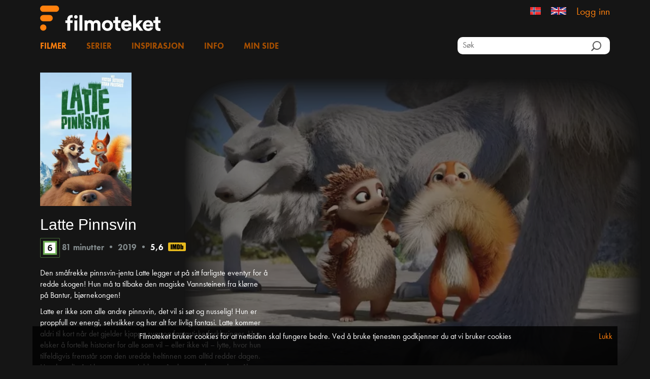

--- FILE ---
content_type: text/html; charset=utf-8
request_url: https://filmoteket.no/film/190379
body_size: 16432
content:
<!DOCTYPE html>
<html lang="nb">
<head>
    <meta charset="utf-8" />
    <meta name="viewport" content="width=device-width, initial-scale=1.0">
    <meta name="apple-mobile-web-app-capable" />
    <meta name="apple-itunes-app" content="app-id=1280439990, app-argument=https://filmoteket.no/portal/film/190379">
    <title>Latte Pinnsvin -  Filmoteket </title>

        <link rel="apple-touch-icon" sizes="180x180" href="/Content/LessBST/favicon/apple-touch-icon.png?v=5">
        <link rel="icon" type="image/png" sizes="32x32" href="/Content/LessBST/favicon/favicon-32x32.png?v=5">
        <link rel="icon" type="image/png" sizes="16x16" href="/Content/LessBST/favicon/favicon-16x16.png?v=5">
        <meta name="msapplication-TileColor" content="#da532c">
        <meta name="theme-color" content="#ffffff">
        <meta name="p:domain_verify" content="984cef16113106acb2093a80bade5016" />
        <!-- Pintrest -->

        <meta name="facebook-domain-verification" content="q5c6dvn6vjo8t0ulruscrmgzr9py6i" />

    <script>
        const GlobalConfig = {
            PortalName: 'Filmoteket',
            RelativeRootUrl: '/'
        }
    </script>
    <link href="/portal/bundles/css?v=d6PeKUHxhwyfSaGdehB7lteOCbLwg2VuJO5byQFmXMg1" rel="stylesheet"/>

    <script src="/portal/bundles/modernizr?v=w9fZKPSiHtN4N4FRqV7jn-3kGoQY5hHpkwFv5TfMrus1"></script>

    
        <meta property="og:image" content="https://nfimageservice.azureedge.net/image/7de9d789-fe1e-4f68-94b3-370e20f216fd?width=720&height=480" />
    <link href="/portal/bundles/cssfilm?v=D6DcdqH0G-J-Cr7xR6MzBHeKEpCjfALylS0ZfPPepZw1" rel="stylesheet"/>

    <link href="/portal/bundles/cssfilmposter?v=h93Vl15m9TX_6ftlGW6tplyHTsUuz7kMRkBNxTS_Fiw1" rel="stylesheet"/>

    <meta name="description" content="Den sm&#229;frekke pinnsvin-jenta Latte legger ut p&#229; sitt farligste eventyr for &#229; redde skogen! Hun m&#229; ta tilbake den magiske Vannsteinen fra kl&#248;rne p&#229; Bantur, bj&#248;rnekongen!

Latte er ikke som alle andre pinnsvin, det vil si s&#248;t og nusselig! Hun er proppfull av energi, selvsikker og har alt for livlig fantasi. Latte kommer aldri til kort n&#229;r det gjelder kjappe svar og fantastiske forklaringer. Hun elsker &#229; fortelle historier for alle som vil – eller ikke vil – lytte, hvor hun tilfeldigvis fremst&#229;r som den uredde heltinnen som alltid redder dagen. Un&#248;dvendig &#229; si hvem som tar jobben n&#229;r skogens dyr en dag v&#229;kner og oppdager at den magiske vannsteinen har forsvunnet. Det betyr at skogen vil t&#248;rke, noe som igjen vil f&#248;re til utryddelse.

Latte kunngj&#248;r tappert og h&#248;yt at hun vil redde den magiske vannsteinen fra bj&#248;rnekongens kl&#248;r.
Til hennes misn&#248;ye s&#229; er ekornet Tjum valgt til &#229; bli med. Det irriterende lille ekornet kan kanskje oppdage at Latte har st&#248;rre munn en mot. Begge m&#229; snart overvinne gjensidige uenigheter og heller l&#230;re &#229; jobbe sammen som et team, n&#229; som de to ulike heltene befinner seg p&#229; sitt mest utfordrende og farligste eventyret noensinne!
" />

    <script type="text/javascript">
        var appInsights = window.appInsights ||
            function (config) {
                function r(config) {
                    t[config] = function () {
                        var i = arguments;
                        t.queue.push(function () { t[config].apply(t, i) })
                    }
                }

                var t = { config: config };
                const u = document;
                const e = window;
                const o = 'script';
                const s = u.createElement(o);
                var i,
                    f;
                for (s.src = config.url || '//az416426.vo.msecnd.net/scripts/a/ai.0.js', u.getElementsByTagName(o)[0].parentNode.appendChild(s), t.cookie = u.cookie, t.queue = [], i = ['Event', 'Exception', 'Metric', 'PageView', 'Trace', 'Ajax']; i.length;) r(`track${i.pop()}`);
                return r('setAuthenticatedUserContext'), r('clearAuthenticatedUserContext'), config.disableExceptionTracking ||
                    (i = 'onerror', r(`_${i}`), f = e[i], e[i] = function (config, r, u, e, o) {
                        const s = f && f(config, r, u, e, o);
                        return s !== !0 && t[`_${i}`](config, r, u, e, o), s
                    }), t;
            }({
                instrumentationKey: 'ccdd89f7-ad45-49f4-a282-5fdf189ef16a'
            });

        window.appInsights = appInsights;
        appInsights.trackPageView();
    </script>

        <!-- Google Tag Manager -->
        <script>
            (function(w, d, s, l, i) {
                w[l] = w[l] || [];
                w[l].push({
                    'gtm.start':
                        new Date().getTime(),
                    event: 'gtm.js'
                });
                const f = d.getElementsByTagName(s)[0];
                const j = d.createElement(s);
                const dl = l != 'dataLayer' ? `&l=${l}` : '';
                j.async = true;
                j.src =
                    `https://www.googletagmanager.com/gtm.js?id=${i}${dl}`;
                f.parentNode.insertBefore(j, f);
            })(window, document, 'script', 'dataLayer', 'GTM-5RG2PSX');
        </script>
        <!-- End Google Tag Manager -->

    <script src="/portal/bundles/jquery?v=DQaHtGgsgh-cwwRZxGj2iobPjmAa_lJ4HXoP6O3SkjA1"></script>

    <script src="/portal/bundles/jqueryval?v=lkXtPQ_FgUZyXRuqz01GCmiDJ4Yd4gSgiKcFCdthE8g1"></script>

    <script src="/portal/bundles/jqueryui?v=JMScvofeq9OV3BS3HkXTHgR0aOMyBozm71_r0bNYO8w1"></script>

    <script src="/portal/bundles/jqueryautocomplete?v=lYT40tASOMAvz2RZjcDcHAUoJAmOlxG_5ZixUehrHMI1"></script>

    <script src="/portal/bundles/bootstrap?v=2Fz3B0iizV2NnnamQFrx-NbYJNTFeBJ2GM05SilbtQU1"></script>

    <script src="/portal/bundles/slick?v=d9feh15Kzd3gWlITM1gq4urx3RSBJZvTHcd5cGj5xCs1"></script>

</head>
<body>
    <style>
    li.log-on-off > * {
        color: #FF800D;
        font-size: 20px;
    }
    li.log-on-off:hover > * {
        color: #FFB673;
    }
    </style>
    <script>
    (function(i,s,o,g,r,a,m){i['GoogleAnalyticsObject']=r;i[r]=i[r]||function(){
            (i[r].q=i[r].q||[]).push(arguments)},i[r].l=1*new Date();a=s.createElement(o),
            m=s.getElementsByTagName(o)[0];a.async=1;a.src=g;m.parentNode.insertBefore(a,m)
    })(window,document,'script','https://www.google-analytics.com/analytics.js','ga');
 
    ga('create', 'UA-100331432-1', 'auto');
    ga('send', 'pageview');
 
</script>

    
        <!-- Google Tag Manager (noscript) -->
        <noscript>
            <iframe src="https://www.googletagmanager.com/ns.html?id=GTM-5RG2PSX"
                    height="0" width="0" style="display: none; visibility: hidden" title="gtm">
            </iframe>
        </noscript>
        <!-- End Google Tag Manager (noscript) -->

    <div id="wrapper">
        <div id="header">
            <div id="header-inner">
                <div class="container top">
                    <a class="logo-wrap" href="/">

                            <img class="logo" src="/Content/Images/filmoteket-invert-rgb.svg" alt="Filmoteket" />
                    </a>
                <ul class="lang-wrap">
                        <li   class="selected"  >
                            <a href="/Home/SetCulture?culture=nb-NO">

                                <img src="/Content/Images/flag-no.png" alt="Norsk" class="flag" />
                            </a>
                        </li>
                        <li >
                            <a href="/Home/SetCulture?culture=en-GB">

                                <img src="/Content/Images/flag-en.jpg" alt="English" class="flag" />
                            </a>
                        </li>
                                            <li class="log-on-off">
<a href="/Account/Login">Logg inn</a>                        </li>
                </ul>
                </div>
                <div class="container menu-wrap section">
                    <ul class="menu">
                        <li><a class="current" href="/films">Filmer</a></li>
                            <li><a href="/series">Serier</a></li>
                                                    <li><a href="/news">Inspirasjon</a></li>
                        <li><a href="/info">Info</a></li>
                                    <li><a href="/User/Loans">Min side</a></li>
                    </ul>

                    <div id="search-outer">
                        <span class="search-wrap">
                            <input type="hidden" id="search-head-base" value="/films" />
                            <input id="search-head" type="text" class="search-input" placeholder="S&#248;k" />
                            <input id="search-btn-head" type="button" class="search-btn" />
                        </span>
                    </div>


                </div>
            </div>
        </div>

        <div id="content">
            




<div class="container body-content">
    <div class="film-spot">
            <img class="poster" loading="lazy" src="https://nfimageservice.azureedge.net/image/7de9d789-fe1e-4f68-94b3-370e20f216fd?width=720&height=480&fade=10&fluf=50" alt="Screen" />
    </div>

    <div class="wrap">
        <div class="left">
            <div class="poster-wrap">
                    <img class="poster" loading="lazy" src="https://nfimageservice.azureedge.net/image/3bb77798-be29-493f-aa30-2e55833af654?width=400" alt="Poster" />
            </div>

            <div class="group">
                <h2>
                    Latte Pinnsvin


                </h2>
                <div class="meta-wrap">

                    <img src="/Content/Images/FOCens/r_6.png" />
                        <span class="meta-field">81 minutter</span>
                            <span class="sep">&bull;</span>
                        <span class="meta-field">2019</span>

                        <span class="sep">&bull;</span>
                        <span class="meta-field meta-imdb-rating">5,6</span>
                        <span class="meta-imdb-logo">
                            <a href="https://www.imdb.com/title/tt9038290/" target="_blank">
                                <img src="/Content/Images/imdb-logo.svg" alt="IMDb logo" />
                            </a>
                        </span>
                </div>
                <p>Den sm&aring;frekke pinnsvin-jenta Latte legger ut p&aring; sitt farligste eventyr for &aring; redde skogen! Hun m&aring; ta tilbake den magiske Vannsteinen fra kl&oslash;rne p&aring; Bantur, bj&oslash;rnekongen!</p>

<p>Latte er ikke som alle andre pinnsvin, det vil si s&oslash;t og nusselig! Hun er proppfull av energi, selvsikker og har alt for livlig fantasi. Latte kommer aldri til kort n&aring;r det gjelder kjappe svar og fantastiske forklaringer. Hun elsker &aring; fortelle historier for alle som vil &ndash; eller ikke vil &ndash; lytte, hvor hun tilfeldigvis fremst&aring;r som den uredde heltinnen som alltid redder dagen. Un&oslash;dvendig &aring; si hvem som tar jobben n&aring;r skogens dyr en dag v&aring;kner og oppdager at den magiske vannsteinen har forsvunnet. Det betyr at skogen vil t&oslash;rke, noe som igjen vil f&oslash;re til utryddelse.</p>

<p>Latte kunngj&oslash;r tappert og h&oslash;yt at hun vil redde den magiske vannsteinen fra bj&oslash;rnekongens kl&oslash;r.<br />
Til hennes misn&oslash;ye s&aring; er ekornet Tjum valgt til &aring; bli med. Det irriterende lille ekornet kan kanskje oppdage at Latte har st&oslash;rre munn en mot. Begge m&aring; snart overvinne gjensidige uenigheter og heller l&aelig;re &aring; jobbe sammen som et team, n&aring; som de to ulike heltene befinner seg p&aring; sitt mest utfordrende og farligste eventyret noensinne!</p>

            </div>

            <div class="play-wrap group">
                    <div style="font-style: italic; font-weight: bold; margin-bottom: 1rem;">


                        Filmen er ikke tilgjenglig for avspilling utenfor Norge

                    </div>
            </div>

            <div class="details-wrap group">
                <table>
                        <tr class="detail-wrap">
                            <td class="title">Originaltittel:</td>
                            <td class="value">Latte Igel und der magische Wasserstein</td>
                        </tr>
                        <tr class="detail-wrap">
                            <td class="title">Kategori:</td>
                            <td class="value">Spillefilm</td>
                        </tr>
                        <tr class="detail-wrap">
                            <td class="title">Sjanger:</td>
                            <td class="value">Barnefilm, animasjon</td>
                        </tr>
                        <tr class="detail-wrap">
                            <td class="title">Regi:</td>
                            <td class="value"><a href='/films?q=Regina Welker'>Regina Welker</a>, <a href='/films?q=Nina Wels'>Nina Wels</a></td>
                        </tr>
                        <tr class="detail-wrap">
                            <td class="title">Produsent:</td>
                            <td class="value"><a href='/films?q=Lilian Klages'>Lilian Klages</a>, <a href='/films?q=Mark Mertens'>Mark Mertens</a>, <a href='/films?q=Thomas G. Müller'>Thomas G. Müller</a></td>
                        </tr>
                        <tr class="detail-wrap">
                            <td class="title">Land:</td>
                            <td class="value"><a href='/films?q=Tyskland'>Tyskland</a></td>
                        </tr>
                        <tr class="detail-wrap">
                            <td class="title">Spr&#229;k:</td>
                            <td class="value"><a href='/films?q=Norsk'>Norsk</a></td>
                        </tr>
                </table>
            </div>
        </div>

            <div style="display: inline-block; vertical-align: middle">
                <img src="/Content/Images/medietilsynet.png" style="width: 140px" />
            </div>

    </div>

    <div class="film-links-wrap">
        
<div class="social-icons">
    Del
    <a href="https://www.facebook.com/sharer/sharer.php?u=https%3a%2f%2ffilmoteket.no%2ffilm%2f190379" target="_blank" class="social-wrap">
        <img class="social-icon" src="/Content/Images/viddla_fb_icon.png" alt="Facebook" />
    </a>
    <a href="https://twitter.com/intent/tweet/?url=https%3a%2f%2ffilmoteket.no%2ffilm%2f190379" target="_blank" class="social-wrap">
        <img class="social-icon" src="/Content/Images/logo-blank-X-v2.png" alt="Twitter" />
    </a>
    <a href="mailto:?subject=Tips! Jeg anbefaler deg &#229; se Latte Pinnsvin p&#229; Filmoteket&body=Jeg vil tipse om denne filmen https://filmoteket.no/film/190379" class="social-wrap">
        <img class="social-icon" src="/Content/Images/viddla_mail_icon.png" alt="Mail" />
    </a>
</div>
    </div>

        <div class="carousel-wrap">
            <h3>Lignende filmer</h3>
            <div class="carousel">
                        <div class="carouselItem">
                            

    <div class="film-container">
        <div class="film-header">
        </div>
        <a class="stretch-me-link" href="/film/189739">
            <img class="image" loading="lazy" src="https://nfimageservice.azureedge.net/image/78d2d5dc-a156-42fd-bb6f-21b90ce6a830?width=300" alt="Mio: Eventyr i middelhavet filmplakat" />
            <div class="film-footer">
                <span> Mio: Eventyr i middelhavet </span>
            </div>
        </a>
    </div>


                        </div>
                        <div class="carouselItem">
                            

    <div class="film-container">
        <div class="film-header">
        </div>
        <a class="stretch-me-link" href="/film/186252">
            <img class="image" loading="lazy" src="https://nfimageservice.azureedge.net/image/c67e4665-adec-4ef9-971b-7a29a61e5c20?width=300" alt="Monsterfamilien filmplakat" />
            <div class="film-footer">
                <span> Monsterfamilien </span>
            </div>
        </a>
    </div>


                        </div>
                        <div class="carouselItem">
                            

    <div class="film-container">
        <div class="film-header">
        </div>
        <a class="stretch-me-link" href="/film/195712">
            <img class="image" loading="lazy" src="https://nfimageservice.azureedge.net/image/4aacc5ce-0f3a-4043-b71b-a7d42d27bd78?width=300" alt="Delfingutten filmplakat" />
            <div class="film-footer">
                <span> Delfingutten </span>
            </div>
        </a>
    </div>


                        </div>
                        <div class="carouselItem">
                            

    <div class="film-container">
        <div class="film-header">
        </div>
        <a class="stretch-me-link" href="/film/195282">
            <img class="image" loading="lazy" src="https://nfimageservice.azureedge.net/image/3141cdeb-23a1-4fc3-95f4-8113ef5014cf?width=300" alt="Den magiske M&#229;nereisen filmplakat" />
            <div class="film-footer">
                <span> Den magiske M&#229;nereisen </span>
            </div>
        </a>
    </div>


                        </div>
                        <div class="carouselItem">
                            

    <div class="film-container">
        <div class="film-header">
        </div>
        <a class="stretch-me-link" href="/film/194017">
            <img class="image" loading="lazy" src="https://nfimageservice.azureedge.net/image/ad9c96e6-0feb-447e-84a5-19e0c34e947e?width=300" alt="Dronningens corgi filmplakat" />
            <div class="film-footer">
                <span> Dronningens corgi </span>
            </div>
        </a>
    </div>


                        </div>
                        <div class="carouselItem">
                            

    <div class="film-container">
        <div class="film-header">
        </div>
        <a class="stretch-me-link" href="/film/191109">
            <img class="image" loading="lazy" src="https://nfimageservice.azureedge.net/image/488dafc0-9f30-482a-8982-2aa39d1ed5da?width=300" alt="Kj&#230;ledyrsligaen filmplakat" />
            <div class="film-footer">
                <span> Kj&#230;ledyrsligaen </span>
            </div>
        </a>
    </div>


                        </div>
                        <div class="carouselItem">
                            

    <div class="film-container">
        <div class="film-header">
        </div>
        <a class="stretch-me-link" href="/film/191341">
            <img class="image" loading="lazy" src="https://nfimageservice.azureedge.net/image/adda7814-7b6d-403f-8873-a973c609d2ed?width=300" alt="Bayala: Et magisk eventyr filmplakat" />
            <div class="film-footer">
                <span> Bayala: Et magisk eventyr </span>
            </div>
        </a>
    </div>


                        </div>
                        <div class="carouselItem">
                            

    <div class="film-container">
        <div class="film-header">
        </div>
        <a class="stretch-me-link" href="/film/190374">
            <img class="image" loading="lazy" src="https://nfimageservice.azureedge.net/image/37ba7f07-fa12-4323-ad37-cc82ff8c9ff0?width=300" alt="Panda p&#229; ville veier filmplakat" />
            <div class="film-footer">
                <span> Panda p&#229; ville veier </span>
            </div>
        </a>
    </div>


                        </div>
                        <div class="carouselItem">
                            

    <div class="film-container">
        <div class="film-header">
        </div>
        <a class="stretch-me-link" href="/film/194986">
            <img class="image" loading="lazy" src="https://nfimageservice.azureedge.net/image/d889428f-b491-44df-a922-85146e058d52?width=300" alt="Ville vestens datter  filmplakat" />
            <div class="film-footer">
                <span> Ville vestens datter  </span>
            </div>
        </a>
    </div>


                        </div>
                        <div class="carouselItem">
                            

    <div class="film-container">
        <div class="film-header">
        </div>
        <a class="stretch-me-link" href="/film/194851">
            <img class="image" loading="lazy" src="https://nfimageservice.azureedge.net/image/f053a6c9-b4f3-4cba-955e-41b1eba95c52?width=300" alt="Den magiske portalen filmplakat" />
            <div class="film-footer">
                <span> Den magiske portalen </span>
            </div>
        </a>
    </div>


                        </div>
                        <div class="carouselItem">
                            

    <div class="film-container">
        <div class="film-header">
        </div>
        <a class="stretch-me-link" href="/film/193881">
            <img class="image" loading="lazy" src="https://nfimageservice.azureedge.net/image/e114afe4-c8f0-4ae0-9c10-fa8a3f4ba82e?width=300" alt="Isbj&#248;rnen Norm og keiserskatten filmplakat" />
            <div class="film-footer">
                <span> Isbj&#248;rnen Norm og keiserskatten </span>
            </div>
        </a>
    </div>


                        </div>
                        <div class="carouselItem">
                            

    <div class="film-container">
        <div class="film-header">
        </div>
        <a class="stretch-me-link" href="/film/194048">
            <img class="image" loading="lazy" src="https://nfimageservice.azureedge.net/image/0c1abd29-4efe-4a0c-9b8b-c572fd153c0b?width=300" alt="Ulvehunden filmplakat" />
            <div class="film-footer">
                <span> Ulvehunden </span>
            </div>
        </a>
    </div>


                        </div>
                        <div class="carouselItem">
                            

    <div class="film-container">
        <div class="film-header">
        </div>
        <a class="stretch-me-link" href="/film/191797">
            <img class="image" loading="lazy" src="https://nfimageservice.azureedge.net/image/792dc5e2-7a03-42a4-adfc-7746435ac158?width=300" alt="Familien Bigfoot filmplakat" />
            <div class="film-footer">
                <span> Familien Bigfoot </span>
            </div>
        </a>
    </div>


                        </div>
                        <div class="carouselItem">
                            

    <div class="film-container">
        <div class="film-header">
        </div>
        <a class="stretch-me-link" href="/film/183981">
            <img class="image" loading="lazy" src="https://nfimageservice.azureedge.net/image/4d5f7e59-5031-473b-9d70-86df88e9cbbe?width=300" alt="En isbj&#248;rn i New York 2 - N&#248;klene til kongeriket filmplakat" />
            <div class="film-footer">
                <span> En isbj&#248;rn i New York 2 - N&#248;klene til kongeriket </span>
            </div>
        </a>
    </div>


                        </div>
                        <div class="carouselItem">
                            

    <div class="film-container">
        <div class="film-header">
        </div>
        <a class="stretch-me-link" href="/film/188494">
            <img class="image" loading="lazy" src="https://nfimageservice.azureedge.net/image/76d358cb-b37e-4341-a7d3-7a21d4c7e0eb?width=300" alt="Pjusken - Et vintereventyr filmplakat" />
            <div class="film-footer">
                <span> Pjusken - Et vintereventyr </span>
            </div>
        </a>
    </div>


                        </div>
                        <div class="carouselItem">
                            

    <div class="film-container">
        <div class="film-header">
        </div>
        <a class="stretch-me-link" href="/film/194972">
            <img class="image" loading="lazy" src="https://nfimageservice.azureedge.net/image/2fa0c633-89b4-4bc1-b278-25459ec8becd?width=300" alt="Ainbo - Amazonas vokter filmplakat" />
            <div class="film-footer">
                <span> Ainbo - Amazonas vokter </span>
            </div>
        </a>
    </div>


                        </div>
                        <div class="carouselItem">
                            

    <div class="film-container">
        <div class="film-header">
        </div>
        <a class="stretch-me-link" href="/film/194509">
            <img class="image" loading="lazy" src="https://nfimageservice.azureedge.net/image/26f11265-d1dc-4985-8be0-5d0f65ab2cee?width=300" alt=" Maya og hekseblomsten filmplakat" />
            <div class="film-footer">
                <span>  Maya og hekseblomsten </span>
            </div>
        </a>
    </div>


                        </div>
                        <div class="carouselItem">
                            

    <div class="film-container">
        <div class="film-header">
        </div>
        <a class="stretch-me-link" href="/film/189921">
            <img class="image" loading="lazy" src="https://nfimageservice.azureedge.net/image/8f73bcfc-f83b-47fb-a970-a494d60e77ee?width=300" alt="Jakten p&#229; Sn&#248;monsteret filmplakat" />
            <div class="film-footer">
                <span> Jakten p&#229; Sn&#248;monsteret </span>
            </div>
        </a>
    </div>


                        </div>
            </div>
        </div>
</div>

    <div id="authModal" class="modal fade" role="dialog">
        <div class="modal-dialog">

            <!-- Modal content-->
            <div class="modal-content modal-content-custom">
                <div class="modal-header">
                    <button type="button" class="close" data-dismiss="modal">&times;</button>
                        <h4 class="modal-title">Vennligst bekreft l&#229;net av denne filmen ved &#229; skrive bibliotekkortets PIN.</h4>
                </div>
<form action="/Auth/UserAuth" class="auth-form-js" data-ajax="true" data-ajax-failure="showAuthError" data-ajax-method="POST" data-ajax-mode="replace" data-ajax-success="authRequestSuccess" data-ajax-update="#auth-results-wrap" id="auth-form" method="post"><input name="__RequestVerificationToken" type="hidden" value="Lb4IKuphXQXHyp4_G-MhQJZYzBPXjFwkPLM6NmwEh113ZOCDHdwSRGP03sfEZruK9lGXh3RMv_44i5iUt9gdkpqmsj41" /><input data-val="true" data-val-number="The field FilmId must be a number." data-val-required="The FilmId field is required." id="Auth_FilmId" name="Auth.FilmId" type="hidden" value="327" /><input data-val="true" data-val-number="The field FilmCensorship must be a number." id="Auth_FilmCensorship" name="Auth.FilmCensorship" type="hidden" value="6" />                        <div class="form-group col-md-12">
                            <span class="confirm-age-header">OBS! Anbefalt fra 6 &#229;r</span>
                        </div>
                    <div class="form-group">
                        <label class="col-md-4 control-label" for="libraryField">Velg bibliotek</label>
                        <div class="col-md-8">
<select class="form-control library" data-val="true" data-val-required="Velg biblioteket" id="libraryField" name="Auth.LibraryHash"><option value="">Velg bibliotek</option>
<option value="2201200">Alta</option>
<option value="2043800">Alvdal</option>
<option value="2125600">Alver bibliotek Frekhaug</option>
<option value="2126300">Alver bibliotek Knarvik</option>
<option value="2126312">Alver bibliotek Lind&#229;s</option>
<option value="2126000">Alver bibliotek Manger</option>
<option value="2071900">Andebu</option>
<option value="2187100">And&#248;y</option>
<option value="2090600">Arendal</option>
<option value="2022000">Asker bibliotek, sentrum</option>
<option value="2124700">Ask&#248;y</option>
<option value="2154700">Aukra</option>
<option value="2157611">Aure</option>
<option value="2157600">Aure, Gullstein filial</option>
<option value="2142100">Aurland</option>
<option value="2022100">Aurskog-H&#248;land</option>
<option value="2124400">Austevoll</option>
<option value="2081400">Bamble</option>
<option value="2192200">Bardu</option>
<option value="2183900">Beiarn</option>
<option value="2120111">Bergen offentlige bibliotek Fana filial</option>
<option value="2120115">Bergen offentlige bibliotek Fyllingsdalen filial</option>
<option value="2120101">Bergen offentlige bibliotek Hovedbibliotek</option>
<option value="2460100">Bergen offentlige bibliotek Laksev&#229;g filial</option>
<option value="2120113">Bergen offentlige bibliotek Land&#229;s filial</option>
<option value="2120114">Bergen offentlige bibliotek Loddefjord filial</option>
<option value="2120116">Bergen offentlige bibliotek Ytre Arna filial</option>
<option value="2120117">Bergen offentlige bibliotek &#197;sane filial</option>
<option value="2194091">Bibliotek- og kulturbussen i Nord-Troms</option>
<option value="2143200">Biblioteka i Sunnfjord kommune - F&#248;rde </option>
<option value="2143300">Biblioteka i Sunnfjord kommune - Naustdal</option>
<option value="2143000">Biblioteka i Sunnfjord kommune - Sande</option>
<option value="2143100">Biblioteka i Sunnfjord kommune - Skei </option>
<option value="2143111">Biblioteka i Sunnfjord kommune - Vassenden </option>
<option value="2143011">Biblioteka i Sunnfjord kommune - Viksdalen</option>
<option value="2111400">Bjerkreim</option>
<option value="2162700">Bjugn</option>
<option value="2124100">Bj&#248;rnafjorden, Eikelandsosen</option>
<option value="2124300">Bj&#248;rnafjorden, hovudbiblioteket</option>
<option value="2114500">Bokn</option>
<option value="2153400">Brattv&#229;g</option>
<option value="2143813">Bremanger, Hauge filial</option>
<option value="2143800">Bremanger, Hovudbiblioteket</option>
<option value="2181300">Br&#248;nn&#248;y, Br&#248;nn&#248;ysund</option>
<option value="2181311">Br&#248;nn&#248;y, Velfjord</option>
<option value="2093800">Bygland folkebibliotek, hovedbiblioteket</option>
<option value="2093800">Byglandsfjord</option>
<option value="2094100">Bykle</option>
<option value="2102700">Byremo</option>
<option value="2021900">B&#230;rum</option>
<option value="2021913">B&#230;rum, Eiksmarka</option>
<option value="2021914">B&#230;rum, H&#248;vik</option>
<option value="2021981">B&#230;rum, Ila fengselsbibliotek</option>
<option value="2021912">B&#230;rum, Rykkinn</option>
<option value="2021911">B&#230;rum, Sandvika</option>
<option value="2186700">B&#248; i Vester&#229;len</option>
<option value="2121900">B&#248;mlo</option>
<option value="2032000">Deichman Bjerke</option>
<option value="2031502">Deichman Bj&#248;rnholt</option>
<option value="2030000">Deichman Bj&#248;rvika</option>
<option value="2031100">Deichman B&#248;ler</option>
<option value="2031600">Deichman Furuset</option>
<option value="2030500">Deichman Gr&#252;nerl&#248;kka</option>
<option value="2030900">Deichman Holmlia</option>
<option value="2031000">Deichman Lambertseter</option>
<option value="2030300">Deichman Majorstuen</option>
<option value="2031900">Deichman Nordtvet</option>
<option value="3030401">Deichman Nydalen</option>
<option value="2031300">Deichman Oppsal</option>
<option value="2032361">Deichman Rikshospitalet</option>
<option value="2031701">Deichman Rommen</option>
<option value="2031800">Deichman Roms&#229;s</option>
<option value="2032400">Deichman R&#248;a</option>
<option value="2030003">Deichman Skoleavdelingen</option>
<option value="2032500">Deichman Smestad</option>
<option value="2031700">Deichman Stovner</option>
<option value="2030400">Deichman Torshov</option>
<option value="2030600">Deichman T&#248;yen</option>
<option value="2051100">Dovre</option>
<option value="2185011">Drag</option>
<option value="2081700">Drangedal</option>
<option value="2192600">Dyr&#248;y</option>
<option value="2110100">Eigersund</option>
<option value="2022900">Enebakk</option>
<option value="2121100">Etne, hovedbiblioteket</option>
<option value="2121111">Etne, Sk&#229;nevik</option>
<option value="2093700">Evje og Hornnes</option>
<option value="2184100">Fauske</option>
<option value="2122200">Fitjar</option>
<option value="2142900">Fjaler</option>
<option value="2185900">Flakstad</option>
<option value="2063100">Flesberg</option>
<option value="2140100">Flor&#248;</option>
<option value="2043900">Folldal</option>
<option value="2112900">Forsand</option>
<option value="2174800">Fosnes</option>
<option value="2010600">Fredrikstad, hovedbiblioteket</option>
<option value="2010613">Fredrikstad, Ons&#248;y</option>
<option value="2010616">Fredrikstad, &#216;stsiden</option>
<option value="2021500">Frogn</option>
<option value="2171700">Frosta</option>
<option value="2162000">Fr&#248;ya</option>
<option value="2083100">Fyresdal</option>
<option value="2202300">Gamvik</option>
<option value="2052200">Gausdal</option>
<option value="2183800">Gildesk&#229;l</option>
<option value="2155700">Gjemnes</option>
<option value="2023400">Gjerdrum</option>
<option value="2091100">Gjerstad</option>
<option value="2050200">Gj&#248;vik</option>
<option value="2050211">Gj&#248;vik, Biri filial</option>
<option value="2144500">Gloppen</option>
<option value="2061700">Gol</option>
<option value="2053411">Gran, Brandbu</option>
<option value="2053400">Gran, hovedbiblioteket</option>
<option value="2191900">Gratangen</option>
<option value="2090411">Grimstad, Fevik filial</option>
<option value="2090400">Grimstad, Hovedbiblioteket</option>
<option value="2174200">Grong</option>
<option value="2141111">Gulen, Brekke</option>
<option value="2141112">Gulen, Byrknes</option>
<option value="2141113">Gulen, Dals&#248;yra</option>
<option value="2141100">Gulen, Eivindvik</option>
<option value="2186600">Hadsel</option>
<option value="2010100">Halden</option>
<option value="2040311">Hamar, avd. Vang</option>
<option value="2040300">Hamar, hovedbiblioteket</option>
<option value="2184900">Hamar&#248;y - Hovedbiblioteket</option>
<option value="2153413">Harams&#248;y</option>
<option value="2151700">Hareid</option>
<option value="2190100">Harstad</option>
<option value="2154600">Har&#248;y</option>
<option value="2182600">Hattfjelldal</option>
<option value="2110600">Haugesund</option>
<option value="2022011">Heggedal</option>
<option value="2157100">Heim, avd. Halsa</option>
<option value="2161211">Heim, avd. Vinje&#248;ra</option>
<option value="2161200">Heim, hovedbiblioteket</option>
<option value="2183210">Hemnes, Hemnesberget</option>
<option value="2183200">Hemnes, Korgen</option>
<option value="2061800">Hemsedal</option>
<option value="2151500">Her&#248;y</option>
<option value="2181800">Her&#248;y, Nordland</option>
<option value="2161700">Hitra</option>
<option value="2082700">Hjartdal</option>
<option value="2071400">Hof</option>
<option value="2062000">Hol, Geilo hovedbibliotek</option>
<option value="2062012">Hol, Hol filial</option>
<option value="2062011">Hol, Hovet filial</option>
<option value="2061200">Hole</option>
<option value="2070200">Holmestrand</option>
<option value="2164400">Holt&#229;len</option>
<option value="2174400">Horisonten</option>
<option value="2144400">Hornindal</option>
<option value="2070100">Horten</option>
<option value="2070111">Horten,  &#197;sg&#229;rdstrand</option>
<option value="2094111">Hovden</option>
<option value="2155100">Hustadvika, Eide</option>
<option value="2154800">Hustadvika, Elnesv&#229;gen</option>
<option value="2060411">Hvittingfoss</option>
<option value="2110211">H&#248;le</option>
<option value="2174300">H&#248;ylandet</option>
<option value="2111900">H&#229;, hovedbiblioteket</option>
<option value="2111911">H&#229;, Ogna</option>
<option value="2111914">H&#229;, Varhaug</option>
<option value="2111913">H&#229;, Vigrestad</option>
<option value="2111981">H&#229;, &#197;na</option>
<option value="2191700">Ibestad</option>
<option value="2175600">Inder&#248;y</option>
<option value="2012400">Indre &#216;stfoldbibliotekene, Askim</option>
<option value="2012500">Indre &#216;stfoldbibliotekene, Mysen</option>
<option value="2012200">Indre &#216;stfoldbibliotekene, Skj&#248;nhaug</option>
<option value="2012300">Indre &#216;stfoldbibliotekene, Spydeberg</option>
<option value="2013800">Indre &#216;stfoldbibliotekene, Tomter</option>
<option value="2053200">Jevnaker</option>
<option value="2112000">J&#230;rbiblioteka, Klepp</option>
<option value="2112400">J&#230;rbiblioteka, Sola</option>
<option value="2112411">J&#230;rbiblioteka, Sola, Tananger filial</option>
<option value="2112100">J&#230;rbiblioteka, Time</option>
<option value="2193600">Karls&#248;y</option>
<option value="2114900">Karm&#248;y, hovudbiblioteket</option>
<option value="2114911">Karm&#248;y, Norheim</option>
<option value="2114912">Karm&#248;y, Skudeneshavn</option>
<option value="2114913">Karm&#248;y, &#197;krehamn</option>
<option value="2202200">Kj&#248;llefjord</option>
<option value="2060400">Kongsberg</option>
<option value="2102711">Konsmo</option>
<option value="2081500">Krager&#248;</option>
<option value="2100100">Kristiansand</option>
<option value="2150500">Kristiansund</option>
<option value="2190211">Kroken</option>
<option value="2163100">Krokstad&#248;ra</option>
<option value="2182000">Kulturbadet </option>
<option value="2103700">Kvinesdal</option>
<option value="2122400">Kvinnherad</option>
<option value="2082900">Kviteseid</option>
<option value="2191100">Kv&#230;fjord</option>
<option value="2194300">Kv&#230;nangen </option>
<option value="2194000">K&#229;fjord</option>
<option value="2072800">Larvik, avdeling Lardal</option>
<option value="2070901">Larvik, avdeling Stavern</option>
<option value="2070900">Larvik, Hovedbiblioteket</option>
<option value="2182200">Leirfjord</option>
<option value="2184511">Leirfjorden</option>
<option value="2162200">Lensvik</option>
<option value="2153415">Leps&#248;y</option>
<option value="2051200">Lesja, hovudbiblioteket</option>
<option value="2051211">Lesja, Lesjaskog</option>
<option value="2171900">Levanger</option>
<option value="2050100">Lillehammer</option>
<option value="2092600">Lillesand</option>
<option value="2022700">Lillestr&#248;mbibliotekene, Fetsund</option>
<option value="2022612">Lillestr&#248;mbibliotekene, Frogner</option>
<option value="2303000">Lillestr&#248;mbibliotekene, Lillestr&#248;m</option>
<option value="2023111">Lillestr&#248;mbibliotekene, Skedsmokorset</option>
<option value="2023100">Lillestr&#248;mbibliotekene, Str&#248;mmen</option>
<option value="2022600">Lillestr&#248;mbibliotekene, S&#248;rumsand</option>
<option value="2051400">Lom</option>
<option value="2153414">Longva</option>
<option value="2211100">Longyearbyen</option>
<option value="2201400">Loppa</option>
<option value="2053300">Lunner</option>
<option value="2142600">Luster</option>
<option value="2103200">Lyngdal</option>
<option value="2142200">L&#230;rdal</option>
<option value="2163600">L&#248;kken</option>
<option value="2023000">L&#248;renskog</option>
<option value="2041500">L&#248;ten</option>
<option value="2166300">Malvik</option>
<option value="2166312">Malvik, Vikhammer</option>
<option value="2100200">Mandal</option>
<option value="2194011">Manndalen</option>
<option value="2126600">Masfjorden, hovedbiblioteket</option>
<option value="2126611">Masfjorden, Matre filial</option>
<option value="2126612">Masfjorden, Sandnes filial</option>
<option value="2165300">Melhus</option>
<option value="2171100">Mer&#229;ker</option>
<option value="2062111">Midt-Buskerud, Eggedal</option>
<option value="2062200">Midt-Buskerud, Kr&#248;dsherad</option>
<option value="2062300">Midt-Buskerud, Modum</option>
<option value="2062100">Midt-Buskerud, Prestfoss</option>
<option value="2062711">Midtbygda</option>
<option value="2164800">Midtre Gauldal</option>
<option value="2082100">Midt-Telemark</option>
<option value="2150411">Moa</option>
<option value="2150200">Molde bibliotek</option>
<option value="2154500">Molde, Midsund</option>
<option value="2154300">Molde, Nesset</option>
<option value="2010400">Mossebibliotekene, Moss</option>
<option value="2013600">Mossebibliotekene, Rygge</option>
<option value="2192400">M&#229;lselv, hovedbiblioteket/ Istindportalen</option>
<option value="2201800">M&#229;s&#248;y</option>
<option value="2172500">Namdalseid</option>
<option value="2170300">Namsos</option>
<option value="2185400">Narvik, Ballangen</option>
<option value="2180500">Narvik, Hovedbiblioteket</option>
<option value="2185000">Narvik, Kj&#248;psvik</option>
<option value="2023600">Nes</option>
<option value="2182800">Nesna</option>
<option value="2021600">Nesodden</option>
<option value="2200091">Nesseby, bokbussen</option>
<option value="2202700">Nesseby, hovedbiblioteket</option>
<option value="2083000">Nissedal</option>
<option value="2023300">Nittedal</option>
<option value="2081912">Nome, avdeling Lunde</option>
<option value="2081900">Nome, Hovedbiblioteket Ulefoss</option>
<option value="2054200">Nord-Aurdal</option>
<option value="2051600">Nord-Fron</option>
<option value="2021700">Nordre Follo bibliotek, avd. Kolben</option>
<option value="2021300">Nordre Follo bibliotek, avd. Ski</option>
<option value="2053800">Nordre Land</option>
<option value="2194200">Nordreisa</option>
<option value="2080700">Notodden</option>
<option value="2163400">Oppdal</option>
<option value="2163800">Orkanger</option>
<option value="2044100">Os bibliotek Bj&#248;rnsons minde</option>
<option value="2202000">Porsanger</option>
<option value="2080500">Porsgrunn</option>
<option value="2012800">Rakkestad</option>
<option value="2183300">Rana</option>
<option value="2112700">Randaberg</option>
<option value="2153900">Rauma</option>
<option value="2163500">Rennebu</option>
<option value="2156700">Rindal</option>
<option value="2052000">Ringebu</option>
<option value="2060500">Ringerike hovedbiblioteket</option>
<option value="2060512">Ringerike, avdeling Nes</option>
<option value="2060511">Ringerike, avdeling Sokna</option>
<option value="2110212">Riska</option>
<option value="2090100">Ris&#248;r hovedbibliotek</option>
<option value="2082611">Rjukan, Atr&#229; filial</option>
<option value="2082600">Rjukan, Hovedbiblioteket</option>
<option value="2063300">R&#248;dberg</option>
<option value="2183600">R&#248;d&#248;y</option>
<option value="2012100">R&#248;mskog</option>
<option value="2164000">R&#248;ros</option>
<option value="2164011">R&#248;ros, Brekken avdeling</option>
<option value="2184512">R&#248;svik</option>
<option value="2013500">R&#229;de</option>
<option value="2184000">Saltdal</option>
<option value="2124200">Samnanger</option>
<option value="2071300">Sande</option>
<option value="2151400">Sande, M&#248;re og Romsdal</option>
<option value="2070600">Sandefjord</option>
<option value="2110200">Sandnes hovedbibliotek</option>
<option value="2010500">Sarpsborg hovedbibliotek</option>
<option value="2010501">Sarpsborg, Skjeberg</option>
<option value="2010503">Sarpsborg, Tune</option>
<option value="2051711">Sel, Heidal filial</option>
<option value="2051700">Sel, Otta</option>
<option value="2051712">Sel, Sel filial</option>
<option value="2166400">Selbu folkebibliotek</option>
<option value="2082800">Seljord</option>
<option value="2082811">Seljord, avdeling Flatdal</option>
<option value="2193111">Senja, Gibostad</option>
<option value="2192800">Senja, Gryllefjord</option>
<option value="2193100">Senja, hovedbiblioteket</option>
<option value="2193112">Senja, Rossfjord</option>
<option value="2192911">Senja, Senjahopen</option>
<option value="2192700">Senja, Stonglandet</option>
<option value="2081100">Siljan</option>
<option value="2152300">Sj&#248;holt</option>
<option value="2165700">Skaun</option>
<option value="2080611">Skien, avdeling Gulset</option>
<option value="2080600">Skien, Hovedbiblioteket</option>
<option value="2080612">Skien, Klyve filial</option>
<option value="2012700">Skiptvet</option>
<option value="2194100">Skjerv&#248;y</option>
<option value="2051300">Skj&#229;k</option>
<option value="2152900">Skodje</option>
<option value="2062700">Slemmestad</option>
<option value="2157300">Sm&#248;la</option>
<option value="2157312">Sm&#248;la, Hopen filial</option>
<option value="2173600">Sn&#229;sa</option>
<option value="2142000">Sogndal</option>
<option value="2141800">Sogndal, avd. Balestrand</option>
<option value="2141900">Sogndal, avd. Leikanger</option>
<option value="2141200">Solund</option>
<option value="2021111">Son</option>
<option value="2187000">Sortland</option>
<option value="2144100">Stad, avdeling Selje</option>
<option value="2144300">Stad, hovudbiblioteket Nordfjordeid</option>
<option value="2041700">Stange</option>
<option value="2184800">Steigen</option>
<option value="2172400">Steinkjer avdeling Malm</option>
<option value="2170200">Steinkjer Hovedbibliotek</option>
<option value="2171400">Stj&#248;rdal</option>
<option value="2072000">Stokke</option>
<option value="2122100">Stord, hovedbiblioteket</option>
<option value="2122111">Stord, Litlab&#248; filial</option>
<option value="2193900">Storfjord</option>
<option value="2193911">Storfjord, Skibotn </option>
<option value="2180400">Stormen</option>
<option value="2152511">Stranda, Geiranger</option>
<option value="2152500">Stranda, hovedbibliotek</option>
<option value="2144900">Stryn</option>
<option value="2153100">Sula</option>
<option value="2184111">Sulitjelma</option>
<option value="2156300">Sunndal</option>
<option value="2156600">Surnadal</option>
<option value="2121600">Sveio</option>
<option value="2302500">S&#230;tre</option>
<option value="2110300">S&#248;lvberget </option>
<option value="2114100">S&#248;lvberget Finn&#248;y</option>
<option value="2114200">S&#248;lvberget Rennes&#248;y</option>
<option value="2090111">S&#248;ndeled</option>
<option value="2053600">S&#248;ndre Land </option>
<option value="2184500">S&#248;rfold folkebibliotek Hovedbiblioteket</option>
<option value="2041900">S&#248;r-Odal</option>
<option value="2203000">S&#248;r-Varanger</option>
<option value="2202500">Tana bibliotek </option>
<option value="2156000">Tingvoll bibliotek Hovedbiblioteket</option>
<option value="2156011">Tingvoll bibliotek Meisingset filial</option>
<option value="2156012">Tingvoll bibliotek Straumsnes filial</option>
<option value="2191300">Tjeldsund</option>
<option value="2062800">Tofte</option>
<option value="2083312">Tokke, avdeling H&#248;ydalsmo</option>
<option value="2083300">Tokke, Hovedbiblioteket</option>
<option value="2043600">Tolga</option>
<option value="2190212">Tromsdalen</option>
<option value="2190200">Troms&#248;, Hovedbiblioteket</option>
<option value="2500100">Trondheim Buran</option>
<option value="2160114">Trondheim By&#229;sen</option>
<option value="2160111">Trondheim Heimdal</option>
<option value="2160100">Trondheim Hovedbibliotek</option>
<option value="2166200">Trondheim Kl&#230;bu</option>
<option value="2160115">Trondheim Moholt</option>
<option value="2160116">Trondheim Ranheim</option>
<option value="2160112">Trondheim Risvollan</option>
<option value="2160113">Trondheim Saupstad</option>
<option value="2042800">Trysil</option>
<option value="2183500">Tr&#230;na, Hus&#248;y</option>
<option value="2183511">Tr&#230;na, Selv&#230;r</option>
<option value="2166500">Tydal</option>
<option value="2043700">Tynset</option>
<option value="2042000">Tyrielden Eidskog </option>
<option value="2122300">Tysnes</option>
<option value="2114600">Tysv&#230;r</option>
<option value="2071600">T&#248;nsberg og F&#230;rder, avdeling Revetal</option>
<option value="2072300">T&#248;nsberg og F&#230;rder, avdeling Tj&#248;me</option>
<option value="2070400">T&#248;nsberg og F&#230;rder, Hovedbiblioteket</option>
<option value="2151600">Ulstein</option>
<option value="2123300">Ulvik</option>
<option value="2200300">Vads&#248;</option>
<option value="2125100">Vaksdal</option>
<option value="2094000">Valle</option>
<option value="2184112">Valnesfjord</option>
<option value="2054500">Vang</option>
<option value="2151100">Vanylven, hovudbiblioteket</option>
<option value="2151111">Vanylven, Rovde</option>
<option value="2151113">Vanylven, &#197;ram</option>
<option value="2153411">Vatne</option>
<option value="2101400">Vennesla</option>
<option value="2172100">Verdal</option>
<option value="2021100">Vestby</option>
<option value="2153500">Vestnes</option>
<option value="2054300">Vestre Slidre</option>
<option value="2181600">Vevelstad</option>
<option value="2102900">Vigeland</option>
<option value="2141700">Vik</option>
<option value="2116000">Vindafjord</option>
<option value="2083412">Vinje, avdeling Edland</option>
<option value="2083413">Vinje, avdeling Rauland</option>
<option value="2083400">Vinje, Hovedbiblioteket</option>
<option value="2151900">Volda</option>
<option value="2123500">Voss</option>
<option value="2123400">Voss, Granvin filial</option>
<option value="2185700">V&#230;r&#248;y</option>
<option value="2186500">V&#229;gan</option>
<option value="2143900">V&#229;gs&#248;y</option>
<option value="2051500">V&#229;g&#229;</option>
<option value="2042600">V&#229;ler</option>
<option value="2186800">&#216;ksnes </option>
<option value="2162100">&#216;rland</option>
<option value="2152000">&#216;rsta</option>
<option value="2192412">&#216;verbygd</option>
<option value="2062400">&#216;vre Eiker</option>
<option value="2125900">&#216;ygarden innbyggartorg og bibliotek, Rong </option>
<option value="2124500">&#216;ygarden innbyggartorg og bibliotek, Skogsskiftet</option>
<option value="2124600">&#216;ygarden innbyggartorg og bibliotek, Straume</option>
<option value="2102100">&#216;ysleb&#248;</option>
<option value="2054400">&#216;ystre Slidre</option>
<option value="2061900">&#197;l </option>
<option value="2150400">&#197;lesund</option>
<option value="2092900">&#197;mli</option>
<option value="2042900">&#197;mot</option>
<option value="2142400">&#197;rdal</option>
</select><span class="field-validation-valid text-danger" data-valmsg-for="Auth.LibraryHash" data-valmsg-replace="true"></span>                        </div>
                    </div>
                    <div id="lib-rent">
                        <div class="form-group">
                            <label class="col-md-4 control-label" for="userInputField">Bibliotekkortnummer</label>
                            <div class="col-md-8">
<input class="form-control user" data-val="true" data-val-required="Må fylles inn" id="userInputField" name="Auth.User" type="text" value="" /><span class="field-validation-valid text-danger" data-valmsg-for="Auth.User" data-valmsg-replace="true"></span>                            </div>
                        </div>

                        <div class="form-group">
                                <label class="col-md-4 control-label required">PIN</label>
                            <div class="col-md-8">
                                <input class="form-control pin" data-val="true" data-val-required="Må fylles inn" id="pinPasswordInputField" name="Auth.Pin" type="password" />
                                <span class="field-validation-valid text-danger" data-valmsg-for="Auth.Pin" data-valmsg-replace="true"></span>
                            </div>
                        </div>

                        <div class="form-group">
                            <label class="col-md-4 control-label" for="remember-user">Husk meg</label>
                            <div class="col-md-8">
                                <input type="checkbox" id="remember-user" />
                            </div>
                        </div>


                        <br style="clear: both;" />

                        <div class="modal-footer form-group" style="text-align: center;">
                            <button id="submit-auth" type="submit" class="button modal-button" value="Se filmen">Se filmen <span class='play-symbol'>&#9658;</span></button>
                            <span id="submit-auth-info" style="display: none;"></span>
                            <div id="auth-spinner" style="display: none; text-align: center;">
                                <img src="/Content/Images/spinner_FO.svg" alt="Loading" style="width: 43px;" />
                            </div>
                        </div>
                    </div>
</form>            </div>

        </div>
    </div>
    <div id="auth-results-wrap"></div>
    <div id="authErrorModal" class="modal fade" role="dialog">
        <div class="modal-dialog">

            <!-- Modal content-->
            <div class="modal-content">
                <div class="modal-header">
                    <button type="button" class="close" data-dismiss="modal">&times;</button>
                    <h4 class="modal-title">Feil</h4>
                </div>
                <div class="col-md-12 info-big">
                    Det oppstod dessverre en feil. Vennligst prøv igjen. Kontakt <a href='mailto:filmoteket@norgesfilm.no'>filmoteket@norgesfilm.no</a> om problemet gjentar seg.
                </div>
                <div class="modal-footer">
                    <button type="button" class="btn btn-default" data-dismiss="modal">Lukk</button>
                </div>
            </div>
        </div>
    </div>
    <div id="authBudgetErrorModal" class="modal fade" role="dialog">
        <div class="modal-dialog">

            <!-- Modal content-->
            <div class="modal-content">
                <div class="modal-header">
                    <button type="button" class="close" data-dismiss="modal">&times;</button>
                    <h4 class="modal-title">Du har ubenyttede l&#229;n denne m&#229;neden, men biblioteket ditt har en grense for hvor mange l&#229;n som totalt kan gj&#248;res av alle l&#229;nerne hver m&#229;ned. Den grensen er n&#229;dd. Vi har varslet biblioteket ditt, men dersom det velger &#229; ikke &#248;ke grensen, kan du dessverre ikke l&#229;ne flere filmer denne m&#229;neden, selv om du ikke har brukt opp dine individuelle l&#229;n.</h4>
                </div>
                <div class="col-md-12 info-big">
                    Kontakt biblioteket ditt for mer informasjon
                </div>
                <div class="modal-footer">
                    <button type="button" class="btn btn-default" data-dismiss="modal">Lukk</button>
                </div>
            </div>
        </div>
    </div>
    <div id="authLibraryNotAffiliatedModal" class="modal fade" role="dialog">
        <div class="modal-dialog">

            <!-- Modal content-->
            <div class="modal-content">
                <div class="modal-header">
                    <button type="button" class="close" data-dismiss="modal">&times;</button>
                    <h4 class="modal-title">Bibliotek ikke tilknyttet tjenesten</h4>
                </div>
                
                <div class="col-md-12 info-big">
                    Hei!<br/>For at du skal kunne låne film fra Filmoteket, må biblioteket ditt være tilknyttet tjenesten.<br/>Foreløpig er dessverre ikke ditt bibliotek tilknyttet. Vi anbefaler at du kontakter biblioteket og tipser dem om Filmoteket!
                </div>
                <div class="modal-footer">
                    <button type="button" class="btn btn-default" data-dismiss="modal">Lukk</button>
                </div>
            </div>
        </div>
    </div>

<div id="spinner-wrap" style="background-color: rgba(0, 0, 0, 0.5); display: none; height: 100%; left: 0; position: fixed; top: 0; width: 100%; z-index: 99999;">
    <div class="inner" style="margin-top: 10rem; text-align: center;">
        <img src="/Content/Images/spinner_FO.svg" alt="Loading" />
    </div>
</div>

<script type="text/javascript">
    function callCheckLibraryAvailability(libraryHash, callback) {
        $.ajax({
            type: "POST",
            url: '/Films/CheckLibraryAccess',
            data: '{"hash": "' + libraryHash + '", "burkId": 190379}',
            contentType: 'application/json',
            dataType: 'json',
            success: function(data) {
                callback(data);
            },
            error: function(data) {
                console.log("Error checking library availability!");
            }
        });
    }
</script>

        </div>

        <div id="cookie-info-wrap">
    <div id="cookie-info-inner">
        <div class="info">

            Filmoteket bruker cookies for at nettsiden skal fungere bedre. Ved &#229; bruke tjenesten godkjenner du at vi bruker cookies

            <a class="cookie-close" href="#">Lukk</a>
        </div>
    </div>
</div>

        <footer>

            <div class="container">
                <div class="info">
                        <span class="footer-item">
                            <a href="https://www.norgesfilm.no/" target="_blank">
                                <img src="/Content/Images/norgesfilm-invert-rgb.svg" height="15px" alt="Filmoteket" class="logo" />
                            </a>
                        </span>
                        <span class="footer-item">
                            <a href="https://norgesfilm.no/?page_id=1415" target="_blank">Personvernerkl&#230;ringen</a>
                        </span>
                        <span class="footer-item">
                            <a href="/info">Sp&#248;rsm&#229;l og svar</a>
                        </span>
                        <span class="footer-item">
                            <a href="https://pub.dialogapi.no/s/MjUyNjk6ZjYzZjVmOGItMzEwMy00Njk4LWJmYjItYTdlMDQ3ZmI3NjU1" target="_blank">Nyhetsbrev</a>
                        </span>
                        <span style="padding-left: 10px">&copy; 2026</span>

                </div>
            </div>
        </footer>
    </div>

    <script src="/portal/Scripts/ckinfo.js"></script>

    <script src="/portal/Scripts/Site.js"></script>

    <script src="/portal/Scripts/Toggle.js"></script>

    <script src="/portal/Scripts/url.js"></script>

    
    <script type="text/javascript">
        $(document).on('keydown', '.auth-form-js input, .auth-form-js select', function (e) {
            if (e.key === 'Enter') {
                e.preventDefault();                  // don’t insert a newline or close only the dropdown
                $(this).closest('form').trigger('submit');
            }
        });

        function playFilm(playbackToken) {
            var webUrl = "/Films/Play/190379?trailer=False" + "&token=" + playbackToken;
            play(webUrl);
        }

        function playTrailer() {
            var webUrl = "/Films/Play/190379?trailer=True";
            play(webUrl);
        }

        function play(webUrl) {
            window.location = webUrl;
        }
    </script>

    <script src="/portal/bundles/film?v=FENmV92WCFez6dmCCpL5ucYDfStEz8QGsa6WCXeH2-k1"></script>


</body>
</html>